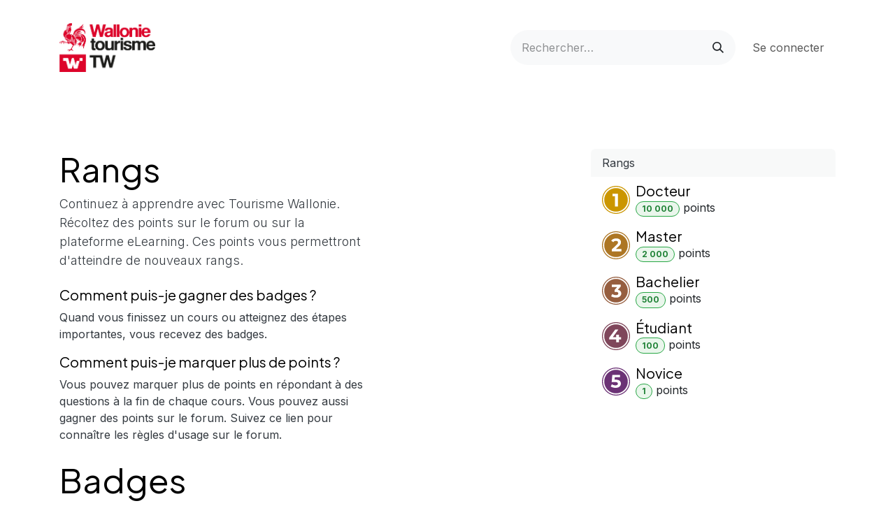

--- FILE ---
content_type: text/html; charset=utf-8
request_url: https://monbagagenumerique.tourismewallonie.be/profile/ranks_badges
body_size: 9570
content:
<!DOCTYPE html>
<html lang="fr-FR" data-website-id="1" data-main-object="ir.ui.view(2332,)" data-add2cart-redirect="1">
    <head>
        <meta charset="utf-8"/>
        <meta http-equiv="X-UA-Compatible" content="IE=edge"/>
        <meta name="viewport" content="width=device-width, initial-scale=1"/>
        <meta name="generator" content="Odoo"/>
            
        <meta property="og:type" content="website"/>
        <meta property="og:title" content="Ranks Page | Mon Bagage Numérique"/>
        <meta property="og:site_name" content="Mon Bagage Numérique"/>
        <meta property="og:url" content="https://monbagagenumerique.tourismewallonie.be/profile/ranks_badges"/>
        <meta property="og:image" content="https://monbagagenumerique.tourismewallonie.be/web/image/website/1/logo?unique=d7d7f6b"/>
            
        <meta name="twitter:card" content="summary_large_image"/>
        <meta name="twitter:title" content="Ranks Page | Mon Bagage Numérique"/>
        <meta name="twitter:image" content="https://monbagagenumerique.tourismewallonie.be/web/image/website/1/logo/300x300?unique=d7d7f6b"/>
        
        <link rel="canonical" href="https://monbagagenumerique.tourismewallonie.be/profile/ranks_badges"/>
        
        <link rel="preconnect" href="https://fonts.gstatic.com/" crossorigin=""/>
        <title>Ranks Page | Mon Bagage Numérique</title>
        <link type="image/x-icon" rel="shortcut icon" href="/web/image/website/1/favicon?unique=d7d7f6b"/>
        <link rel="preload" href="/web/static/src/libs/fontawesome/fonts/fontawesome-webfont.woff2?v=4.7.0" as="font" crossorigin=""/>
        <link type="text/css" rel="stylesheet" href="/web/assets/1/0639d23/web.assets_frontend.min.css"/>
            <script src="/website/static/src/js/content/cookie_watcher.js"></script>
            <script>
                watch3rdPartyScripts(["youtu.be", "youtube.com", "youtube-nocookie.com", "instagram.com", "instagr.am", "ig.me", "vimeo.com", "dailymotion.com", "dai.ly", "youku.com", "tudou.com", "facebook.com", "facebook.net", "fb.com", "fb.me", "fb.watch", "tiktok.com", "x.com", "twitter.com", "t.co", "googletagmanager.com", "google-analytics.com", "google.com", "google.ad", "google.ae", "google.com.af", "google.com.ag", "google.al", "google.am", "google.co.ao", "google.com.ar", "google.as", "google.at", "google.com.au", "google.az", "google.ba", "google.com.bd", "google.be", "google.bf", "google.bg", "google.com.bh", "google.bi", "google.bj", "google.com.bn", "google.com.bo", "google.com.br", "google.bs", "google.bt", "google.co.bw", "google.by", "google.com.bz", "google.ca", "google.cd", "google.cf", "google.cg", "google.ch", "google.ci", "google.co.ck", "google.cl", "google.cm", "google.cn", "google.com.co", "google.co.cr", "google.com.cu", "google.cv", "google.com.cy", "google.cz", "google.de", "google.dj", "google.dk", "google.dm", "google.com.do", "google.dz", "google.com.ec", "google.ee", "google.com.eg", "google.es", "google.com.et", "google.fi", "google.com.fj", "google.fm", "google.fr", "google.ga", "google.ge", "google.gg", "google.com.gh", "google.com.gi", "google.gl", "google.gm", "google.gr", "google.com.gt", "google.gy", "google.com.hk", "google.hn", "google.hr", "google.ht", "google.hu", "google.co.id", "google.ie", "google.co.il", "google.im", "google.co.in", "google.iq", "google.is", "google.it", "google.je", "google.com.jm", "google.jo", "google.co.jp", "google.co.ke", "google.com.kh", "google.ki", "google.kg", "google.co.kr", "google.com.kw", "google.kz", "google.la", "google.com.lb", "google.li", "google.lk", "google.co.ls", "google.lt", "google.lu", "google.lv", "google.com.ly", "google.co.ma", "google.md", "google.me", "google.mg", "google.mk", "google.ml", "google.com.mm", "google.mn", "google.com.mt", "google.mu", "google.mv", "google.mw", "google.com.mx", "google.com.my", "google.co.mz", "google.com.na", "google.com.ng", "google.com.ni", "google.ne", "google.nl", "google.no", "google.com.np", "google.nr", "google.nu", "google.co.nz", "google.com.om", "google.com.pa", "google.com.pe", "google.com.pg", "google.com.ph", "google.com.pk", "google.pl", "google.pn", "google.com.pr", "google.ps", "google.pt", "google.com.py", "google.com.qa", "google.ro", "google.ru", "google.rw", "google.com.sa", "google.com.sb", "google.sc", "google.se", "google.com.sg", "google.sh", "google.si", "google.sk", "google.com.sl", "google.sn", "google.so", "google.sm", "google.sr", "google.st", "google.com.sv", "google.td", "google.tg", "google.co.th", "google.com.tj", "google.tl", "google.tm", "google.tn", "google.to", "google.com.tr", "google.tt", "google.com.tw", "google.co.tz", "google.com.ua", "google.co.ug", "google.co.uk", "google.com.uy", "google.co.uz", "google.com.vc", "google.co.ve", "google.co.vi", "google.com.vn", "google.vu", "google.ws", "google.rs", "google.co.za", "google.co.zm", "google.co.zw", "google.cat"]);
            </script>
        <script id="web.layout.odooscript" type="text/javascript">
            var odoo = {
                csrf_token: "01379223b15c8f3aae0def5c0ee7ce5d223e305do1800558793",
                debug: "",
            };
        </script>
        <script type="text/javascript">
            odoo.__session_info__ = {"is_admin": false, "is_system": false, "is_public": true, "is_internal_user": false, "is_website_user": true, "uid": null, "is_frontend": true, "profile_session": null, "profile_collectors": null, "profile_params": null, "show_effect": true, "currencies": {"124": {"symbol": "\u20ac", "position": "after", "digits": [69, 2]}, "1": {"symbol": "$", "position": "before", "digits": [69, 2]}, "172": {"symbol": "Vouchers", "position": "after", "digits": [69, 0]}}, "quick_login": true, "bundle_params": {"lang": "fr_FR", "website_id": 1}, "test_mode": false, "websocket_worker_version": "18.0-7", "translationURL": "/website/translations", "cache_hashes": {"translations": "0c0ce5f3bb1471313874ca5d11272d06919cc312"}, "geoip_country_code": "US", "geoip_phone_code": 1, "lang_url_code": "fr"};
            if (!/(^|;\s)tz=/.test(document.cookie)) {
                const userTZ = Intl.DateTimeFormat().resolvedOptions().timeZone;
                document.cookie = `tz=${userTZ}; path=/`;
            }
        </script>
        <script type="text/javascript" defer="defer" src="/web/assets/1/dc2795c/web.assets_frontend_minimal.min.js" onerror="__odooAssetError=1"></script>
        <script type="text/javascript" defer="defer" data-src="/web/assets/1/65417c6/web.assets_frontend_lazy.min.js" onerror="__odooAssetError=1"></script>
        
        
    </head>
    <body>



        <div id="wrapwrap" class="   ">
            <a class="o_skip_to_content btn btn-primary rounded-0 visually-hidden-focusable position-absolute start-0" href="#wrap">Se rendre au contenu</a>
                <header id="top" data-anchor="true" data-name="Header" data-extra-items-toggle-aria-label="Bouton d&#39;éléments supplémentaires" class="  " style=" ">
                    
    <nav data-name="Navbar" aria-label="Main" class="navbar navbar-expand-lg navbar-light o_colored_level o_cc o_header_force_no_radius d-none d-lg-block p-0 shadow-sm ">
        

            <div id="o_main_nav" class="o_main_nav">
                <div class="o_header_hide_on_scroll">
                    <div aria-label="Haut" class="o_header_sales_two_top py-1">
                        <ul class="navbar-nav container d-grid h-100 px-3 o_grid_header_3_cols">
                            
                            <li class="o_header_sales_two_lang_selector_placeholder"></li>
                            
                            
                            
        <li class="d-flex align-items-center">
                <div data-name="Text" class="s_text_block d-flex align-items-center mx-auto">
                    <small><br/></small>
                </div>
        </li>
                            
                            
                            <li class="o_header_sales_two_social_links_placeholder"></li>
                        </ul>
                    </div>
                    <div aria-label="Moyen" class="container d-flex justify-content-between align-items-center py-1">
                        
    <a data-name="Navbar Logo" href="/" class="navbar-brand logo me-4">
            
            <span role="img" aria-label="Logo of Mon Bagage Numérique" title="Mon Bagage Numérique"><img src="/web/image/website/1/logo/Mon%20Bagage%20Num%C3%A9rique?unique=d7d7f6b" class="img img-fluid" width="95" height="40" alt="Mon Bagage Numérique" loading="lazy"/></span>
        </a>
    
                        <ul class="navbar-nav align-items-center gap-1">
                            
                            
        <li class="">
    <form method="get" class="o_searchbar_form s_searchbar_input " action="/website/search" data-snippet="s_searchbar_input">
            <div role="search" class="input-group ">
        <input type="search" name="search" class="search-query form-control oe_search_box rounded-start-pill ps-3 text-bg-light border-0 bg-light" placeholder="Rechercher…" data-search-type="all" data-limit="5" data-display-image="true" data-display-description="true" data-display-extra-link="true" data-display-detail="true" data-order-by="name asc"/>
        <button type="submit" aria-label="Rechercher" title="Rechercher" class="btn oe_search_button rounded-end-pill p-3 bg-o-color-3 lh-1">
            <i class="oi oi-search"></i>
        </button>
    </div>

            <input name="order" type="hidden" class="o_search_order_by" value="name asc"/>
            
    
        </form>
        </li>
                            
        
            <li class=" divider d-none"></li> 
            <li class="o_wsale_my_cart d-none ">
                <a href="/shop/cart" aria-label="Panier eCommerce" class="btn d-flex align-items-center fw-bold text-reset o_navlink_background_hover">
                    <div class="position-relative me-2 rounded-circle border p-2 bg-o-color-3 o_border_contrast">
                        <i class="fa fa-shopping-cart fa-stack"></i>
                        <sup class="my_cart_quantity badge bg-primary position-absolute top-0 end-0 mt-n1 me-n1 rounded-pill d-none" data-order-id="">0</sup>
                    </div>
                    <span class="small">Mon panier</span>
                </a>
            </li>
        
            <li class=" o_no_autohide_item">
                <a href="/web/login" class="nav-link o_nav_link_btn ms-2 border px-3">Se connecter</a>
            </li>
                            
        
        
                        </ul>
                    </div>
                </div>
                <div aria-label="Bas" class="border-top o_border_contrast">
                    <div class="container d-flex justify-content-between">
                        
    <ul role="menu" id="top_menu" class="nav navbar-nav top_menu o_menu_loading align-items-center me-4 py-1">
        

                            
    <li role="presentation" class="nav-item">
        <a role="menuitem" href="/" class="nav-link ">
            <span>Accueil</span>
        </a>
    </li>
    <li role="presentation" class="nav-item">
        <a role="menuitem" href="/diagnostic" class="nav-link ">
            <span>Diagnostic</span>
        </a>
    </li>
    <li role="presentation" class="nav-item">
        <a role="menuitem" href="/blog/actions-1" class="nav-link ">
            <span>Catalogue</span>
        </a>
    </li>
    <li role="presentation" class="nav-item">
        <a role="menuitem" href="/vouchers" class="nav-link ">
            <span>Vouchers</span>
        </a>
    </li>
    <li role="presentation" class="nav-item">
        <a role="menuitem" href="/faq" class="nav-link ">
            <span>FAQ</span>
        </a>
    </li>
    <li role="presentation" class="nav-item">
        <a role="menuitem" href="/qui-sommes-nous" class="nav-link ">
            <span>Qui sommes-nous ?</span>
        </a>
    </li>
    <li role="presentation" class="nav-item">
        <a role="menuitem" href="/demande-de-compte" class="nav-link ">
            <span>Créer son compte</span>
        </a>
    </li>
    <li role="presentation" class="nav-item">
        <a role="menuitem" href="/ressources-2" class="nav-link ">
            <span>Ressources</span>
        </a>
    </li>
    <li role="presentation" class="nav-item">
        <a role="menuitem" href="/le-digital-pour-tous" class="nav-link ">
            <span>L&#39;accessibilité numérique</span>
        </a>
    </li>
                        
    </ul>
                        
                        <ul class="navbar-nav">
                        </ul>
                    </div>
                </div>
            </div>
        
    </nav>
    <nav data-name="Navbar" aria-label="Mobile" class="navbar  navbar-light o_colored_level o_cc o_header_mobile d-block d-lg-none shadow-sm o_header_force_no_radius">
        

        <div class="o_main_nav container flex-wrap justify-content-between">
            
    <a data-name="Navbar Logo" href="/" class="navbar-brand logo ">
            
            <span role="img" aria-label="Logo of Mon Bagage Numérique" title="Mon Bagage Numérique"><img src="/web/image/website/1/logo/Mon%20Bagage%20Num%C3%A9rique?unique=d7d7f6b" class="img img-fluid" width="95" height="40" alt="Mon Bagage Numérique" loading="lazy"/></span>
        </a>
    
            <ul class="o_header_mobile_buttons_wrap navbar-nav flex-row align-items-center gap-2 mb-0">
        
            <li class=" divider d-none"></li> 
            <li class="o_wsale_my_cart d-none ">
                <a href="/shop/cart" aria-label="Panier eCommerce" class="o_navlink_background_hover btn position-relative rounded-circle border-0 p-1 text-reset">
                    <div class="">
                        <i class="fa fa-shopping-cart fa-stack"></i>
                        <sup class="my_cart_quantity badge bg-primary position-absolute top-0 end-0 mt-n1 me-n1 rounded-pill d-none" data-order-id="">0</sup>
                    </div>
                </a>
            </li>
        
                <li class="o_not_editable">
                    <button class="nav-link btn me-auto p-2" type="button" data-bs-toggle="offcanvas" data-bs-target="#top_menu_collapse_mobile" aria-controls="top_menu_collapse_mobile" aria-expanded="false" aria-label="Basculer la navigation">
                        <span class="navbar-toggler-icon"></span>
                    </button>
                </li>
            </ul>
            <div id="top_menu_collapse_mobile" class="offcanvas offcanvas-end o_navbar_mobile">
                <div class="offcanvas-header justify-content-end o_not_editable">
                    <button type="button" class="nav-link btn-close" data-bs-dismiss="offcanvas" aria-label="Fermer"></button>
                </div>
                <div class="offcanvas-body d-flex flex-column justify-content-between h-100 w-100">
                    <ul class="navbar-nav">
                        
                        
        <li class="">
    <form method="get" class="o_searchbar_form s_searchbar_input " action="/website/search" data-snippet="s_searchbar_input">
            <div role="search" class="input-group mb-3">
        <input type="search" name="search" class="search-query form-control oe_search_box rounded-start-pill text-bg-light ps-3 border-0 bg-light" placeholder="Rechercher…" data-search-type="all" data-limit="0" data-display-image="true" data-display-description="true" data-display-extra-link="true" data-display-detail="true" data-order-by="name asc"/>
        <button type="submit" aria-label="Rechercher" title="Rechercher" class="btn oe_search_button rounded-end-pill bg-o-color-3 pe-3">
            <i class="oi oi-search"></i>
        </button>
    </div>

            <input name="order" type="hidden" class="o_search_order_by" value="name asc"/>
            
    
        </form>
        </li>
                        
    <ul role="menu" class="nav navbar-nav top_menu  ">
        

                            
    <li role="presentation" class="nav-item">
        <a role="menuitem" href="/" class="nav-link ">
            <span>Accueil</span>
        </a>
    </li>
    <li role="presentation" class="nav-item">
        <a role="menuitem" href="/diagnostic" class="nav-link ">
            <span>Diagnostic</span>
        </a>
    </li>
    <li role="presentation" class="nav-item">
        <a role="menuitem" href="/blog/actions-1" class="nav-link ">
            <span>Catalogue</span>
        </a>
    </li>
    <li role="presentation" class="nav-item">
        <a role="menuitem" href="/vouchers" class="nav-link ">
            <span>Vouchers</span>
        </a>
    </li>
    <li role="presentation" class="nav-item">
        <a role="menuitem" href="/faq" class="nav-link ">
            <span>FAQ</span>
        </a>
    </li>
    <li role="presentation" class="nav-item">
        <a role="menuitem" href="/qui-sommes-nous" class="nav-link ">
            <span>Qui sommes-nous ?</span>
        </a>
    </li>
    <li role="presentation" class="nav-item">
        <a role="menuitem" href="/demande-de-compte" class="nav-link ">
            <span>Créer son compte</span>
        </a>
    </li>
    <li role="presentation" class="nav-item">
        <a role="menuitem" href="/ressources-2" class="nav-link ">
            <span>Ressources</span>
        </a>
    </li>
    <li role="presentation" class="nav-item">
        <a role="menuitem" href="/le-digital-pour-tous" class="nav-link ">
            <span>L&#39;accessibilité numérique</span>
        </a>
    </li>
                        
    </ul>
                        
        <li class="">
                <div data-name="Text" class="s_text_block mt-2 border-top pt-2 o_border_contrast">
                    <small><br/></small>
                </div>
        </li>
                        
                    </ul>
                    <ul class="navbar-nav gap-2 mt-3 w-100">
                        
                        
            <li class=" o_no_autohide_item">
                <a href="/web/login" class="nav-link o_nav_link_btn w-100 border text-center">Se connecter</a>
            </li>
                        
        
        
                        
                    </ul>
                </div>
            </div>
        </div>
    
    </nav>
    
        </header>
                <main>
                    
            <div class="container mb32 mt48">
                <div class="row justify-content-between">
                    <div class="col-12 col-md-6 col-lg-5">
                        <h1>Rangs</h1>
                        <p class="lead mb-4">Continuez à apprendre avec Tourisme Wallonie. Récoltez des points sur le forum ou sur la plateforme eLearning. Ces points vous permettront d'atteindre de nouveaux rangs.</p>
                        <h5>Comment puis-je gagner des badges ?</h5>
                        <p>Quand vous finissez un cours ou atteignez des étapes importantes, vous recevez des badges.</p>
                        <h5>Comment puis-je marquer plus de points ?</h5>
                        <p>Vous pouvez marquer plus de points en répondant à des questions à la fin de chaque cours. Vous pouvez aussi gagner des points sur le forum. Suivez ce lien pour connaître les règles d'usage sur le forum.</p>
                    </div>
                    <div class="col-12 col-md-5 col-lg-4">
                        <div class="card">
                            <div class="card-header border-bottom-0">Rangs</div>
                            <ul class="list-group list-group-flush">
                                    <li class="list-group-item">
                                        <div class="d-flex align-items-center">
                                            <div><img src="/web/image/gamification.karma.rank/5/image_128/Docteur?unique=68c2c0d" class="img img-fluid me-2 o_image_40_cover" alt="Docteur" loading="lazy"/></div>
                                            <div class="flex-grow-1">
                                                <h5 class="mt-0 mb-0">Docteur</h5>
                                                <span class="badge text-bg-success"><span>10 000</span></span> point<span>s</span>
                                            </div>
                                        </div>
                                    </li>
                                    <li class="list-group-item">
                                        <div class="d-flex align-items-center">
                                            <div><img src="/web/image/gamification.karma.rank/4/image_128/Master?unique=68c2c0d" class="img img-fluid me-2 o_image_40_cover" alt="Master" loading="lazy"/></div>
                                            <div class="flex-grow-1">
                                                <h5 class="mt-0 mb-0">Master</h5>
                                                <span class="badge text-bg-success"><span>2 000</span></span> point<span>s</span>
                                            </div>
                                        </div>
                                    </li>
                                    <li class="list-group-item">
                                        <div class="d-flex align-items-center">
                                            <div><img src="/web/image/gamification.karma.rank/3/image_128/Bachelier?unique=68c2c0d" class="img img-fluid me-2 o_image_40_cover" alt="Bachelier" loading="lazy"/></div>
                                            <div class="flex-grow-1">
                                                <h5 class="mt-0 mb-0">Bachelier</h5>
                                                <span class="badge text-bg-success"><span>500</span></span> point<span>s</span>
                                            </div>
                                        </div>
                                    </li>
                                    <li class="list-group-item">
                                        <div class="d-flex align-items-center">
                                            <div><img src="/web/image/gamification.karma.rank/2/image_128/%C3%89tudiant?unique=68c2c0d" class="img img-fluid me-2 o_image_40_cover" alt="Étudiant" loading="lazy"/></div>
                                            <div class="flex-grow-1">
                                                <h5 class="mt-0 mb-0">Étudiant</h5>
                                                <span class="badge text-bg-success"><span>100</span></span> point<span>s</span>
                                            </div>
                                        </div>
                                    </li>
                                    <li class="list-group-item">
                                        <div class="d-flex align-items-center">
                                            <div><img src="/web/image/gamification.karma.rank/1/image_128/Novice%20?unique=68c2c0d" class="img img-fluid me-2 o_image_40_cover" alt="Novice " loading="lazy"/></div>
                                            <div class="flex-grow-1">
                                                <h5 class="mt-0 mb-0">Novice </h5>
                                                <span class="badge text-bg-success"><span>1</span></span> point<span>s</span>
                                            </div>
                                        </div>
                                    </li>
                            </ul>
                        </div>
                    </div>
                </div>
        <div id="website_profile_badges">
            <div class="row">
                <div class="col-12">
                    <h1 class="mt-4 mt-lg-2">Badges</h1>
                    <p class="lead">
                        En plus de gagner en réputation grâce à vos questions et réponses,
                        vous recevez aussi des badges si vous êtes particulièrement utile à la communauté.<br class="d-none d-lg-inline-block"/>Les badges
                        apparaissent sur votre profil et vos publications.
                    </p>
                </div>
            </div>
            <div class="row col-12 align-items-center p-0">
                <div class="col-3 d-flex align-items-center">
        <div><img src="/web/image/gamification.badge/5/image_1024/Les%20pr%C3%A9mices?unique=665585d" class="img img-fluid my-1 me-1 wprofile_badge_img" alt="Les prémices" loading="lazy"/></div>
        <h6 class="d-inline my-0">Les prémices</h6>
                </div>
                <div class="col-6">
                    <span><p>S'inscrire à la plateforme</p></span>
                </div>
                <div class="col-3 text-end">
                    <b>1</b>
                    <i class="text-muted"> utilisateurs récompensés</i>
                </div>
            </div><div class="row col-12 align-items-center p-0">
                <div class="col-3 d-flex align-items-center">
        <div><img src="/web/image/gamification.badge/6/image_1024/Connaissance%20de%20soi?unique=665585d" class="img img-fluid my-1 me-1 wprofile_badge_img" alt="Connaissance de soi" loading="lazy"/></div>
        <h6 class="d-inline my-0">Connaissance de soi</h6>
                </div>
                <div class="col-6">
                    <span><p>Compléter votre profil</p></span>
                </div>
                <div class="col-3 text-end">
                    <b>1</b>
                    <i class="text-muted"> utilisateurs récompensés</i>
                </div>
            </div><div class="row col-12 align-items-center p-0">
                <div class="col-3 d-flex align-items-center">
        <div><img src="/web/image/gamification.badge/9/image_1024/H%C3%A9ros%20communautaire?unique=665585d" class="img img-fluid my-1 me-1 wprofile_badge_img" alt="Héros communautaire" loading="lazy"/></div>
        <h6 class="d-inline my-0">Héros communautaire</h6>
                </div>
                <div class="col-6">
                    <span><p>Atteindre 2000 XP</p></span>
                </div>
                <div class="col-3 text-end">
                    <b>1</b>
                    <i class="text-muted"> utilisateurs récompensés</i>
                </div>
            </div><div class="row col-12 align-items-center p-0">
                <div class="col-3 d-flex align-items-center">
        <div><img src="/web/image/gamification.badge/7/image_1024/L%27exp%C3%A9riment%C3%A9?unique=665585d" class="img img-fluid my-1 me-1 wprofile_badge_img" alt="L&#39;expérimenté" loading="lazy"/></div>
        <h6 class="d-inline my-0">L&#39;expérimenté</h6>
                </div>
                <div class="col-6">
                    <span><p>Terminer un cours</p></span>
                </div>
                <div class="col-3 text-end">
                    <b>0</b>
                    <i class="text-muted"> utilisateurs récompensés</i>
                </div>
            </div><div class="row col-12 align-items-center p-0">
                <div class="col-3 d-flex align-items-center">
        <div><img src="/web/image/gamification.badge/8/image_1024/Connaissances%20certifi%C3%A9es?unique=4dc656a" class="img img-fluid my-1 me-1 wprofile_badge_img" alt="Connaissances certifiées" loading="lazy"/></div>
        <h6 class="d-inline my-0">Connaissances certifiées</h6>
                </div>
                <div class="col-6">
                    <span><p>Obtenir une certification</p></span>
                </div>
                <div class="col-3 text-end">
                    <b>0</b>
                    <i class="text-muted"> utilisateurs récompensés</i>
                </div>
            </div>
        </div>
            </div>
        
        <div id="o_shared_blocks" class="oe_unremovable"></div>
                </main>
                <footer id="bottom" data-anchor="true" data-name="Footer" class="o_footer o_colored_level o_cc ">
                    <div id="footer" class="oe_structure oe_structure_solo">
            <section class="s_text_block pb0 pt0" data-snippet="s_text_block" data-name="Text">
                <div class="container">
                    <div class="row o_grid_mode" data-row-count="6">
    

    

    

    

    

    

    

    

    

    

    

    

    

    

    

    

    

                        <div class="o_colored_level d-lg-block d-none o_snippet_mobile_invisible o_grid_item g-col-lg-2 g-height-4 col-lg-2" data-invisible="1" style="grid-area: 2 / 1 / 6 / 3; z-index: 1;">
                            <h5><img src="/web/image/24801-f8b68d29/LogoTW_blanc_Wtrans.webp" alt="" class="img img-fluid o_we_custom_image o_we_image_cropped" style="width: 100% !important;" data-mimetype="image/webp" data-original-id="24800" data-original-src="/web/image/24800-5a3a298a/LogoTW_blanc_Wtrans.png" data-mimetype-before-conversion="image/png" data-resize-width="NaN" loading="lazy"/><br/></h5></div><div class="o_colored_level d-lg-none o_snippet_desktop_invisible o_grid_item g-col-lg-1 g-height-0 col-lg-1" style="grid-area: 1 / 1 / 1 / 2; z-index: 2;" data-invisible="1">
                            <h5><img src="/web/image/1170-3fc80cff/wallonie-cgt-white.png" alt="" class="img img-fluid o_we_custom_image o_we_image_cropped mx-auto d-block" data-original-id="906" data-original-src="/web/image/906-e4154c3c/wallonie-cgt-white.png" data-mimetype="image/png" data-bs-original-title="" title="" aria-describedby="tooltip208869" loading="lazy" data-x="141.50189144736842" data-width="1350.978125" data-height="1004" data-scale-x="1" data-scale-y="1" data-aspect-ratio="0/0" style="width: 50% !important;"/><br/></h5></div><div class="o_colored_level d-lg-block d-none o_snippet_mobile_invisible o_grid_item g-col-lg-2 g-height-6 col-lg-2" data-invisible="1" style="grid-area: 1 / 3 / 7 / 5; z-index: 3;">
                            <h5><img src="/web/image/3539-5f0e3953/WR-complete-inblock-negatif.png" alt="Logo Wallonie Relance représentant un coq blanc avec un crète rouge" class="img img-fluid o_we_custom_image" style="width: 100% !important;" data-original-id="3538" data-original-src="/web/image/3538-a3f7f0b1/WR-complete-inblock-negatif.png" data-mimetype="image/png" data-resize-width="690" loading="lazy" data-bs-original-title="" title="" aria-describedby="tooltip51748"/><br/></h5></div><div class="o_colored_level d-lg-none o_snippet_desktop_invisible o_grid_item g-col-lg-1 g-height-0 col-lg-1" data-invisible="1" style="grid-area: 1 / 1 / 1 / 2; z-index: 5;">
                            <h5><img src="/web/image/3539-5f0e3953/WR-complete-inblock-negatif.png" alt="" class="img img-fluid o_we_custom_image mx-auto d-block" style="width: 50% !important;" data-original-id="3538" data-original-src="/web/image/3538-a3f7f0b1/WR-complete-inblock-negatif.png" data-mimetype="image/png" data-resize-width="690" loading="lazy" data-bs-original-title="" title="" aria-describedby="tooltip51748"/><br/></h5></div>
                        
                        <div class="o_colored_level o_grid_item g-height-5 g-col-lg-3 col-lg-3" style="grid-area: 1 / 7 / 6 / 10; z-index: 6;">
                            <h5>Mon bagage numérique</h5>
                            <ul class="list-unstyled">
                                <li class="list-item py-1"><a href="/" data-bs-original-title="" title=""><span style="font-size: 14px;"><font class="text-o-color-4">Accueil</font></span></a></li><span style="font-size: 14px;">
                                </span><li class="list-item py-1"><a href="/diagnostic" data-bs-original-title="" title=""><span style="font-size: 14px;"><font class="text-o-color-4">Diagnostic</font></span></a></li><li class="list-item py-1"><a href="/blog"><span style="font-size: 14px;">Catalogue</span></a><br/></li><li class="list-item py-1"><a href="/vouchers" data-bs-original-title="" title=""><span style="font-size: 14px;"><font class="text-o-color-4">Vouchers</font></span></a></li><li class="list-item py-1"><span style="font-size: 14px;"><a href="/faq" data-bs-original-title="" title=""><font class="text-o-color-4">FAQ</font></a></span></li><li class="list-item py-1"><span style="font-size: 14px;"><a href="/qui-sommes-nous" data-bs-original-title="" title=""><font class="text-o-color-4">Qui sommes-nous ?</font></a></span></li></ul>
                        </div>
                        
                        
                    <div class="o_colored_level o_grid_item g-col-lg-3 g-height-2 col-lg-3" style="z-index: 7; grid-area: 1 / 10 / 3 / 13;">
                            <h5>Nous contacter</h5><h5><span style="font-size: 14px;">L'équipe de Mon&nbsp;&nbsp;bagage numérique&nbsp;est joignable<a href="/contactus"> <strong><u>ici</u></strong></a></span></h5></div><div class="o_colored_level d-lg-block d-none o_snippet_mobile_invisible o_grid_item g-height-2 g-col-lg-2 col-lg-2" data-invisible="1" style="z-index: 4; grid-area: 3 / 10 / 5 / 12;">
                            <h5><a href="https://www.linkedin.com/company/commissariatgeneralautourisme/" target="_blank" data-bs-original-title="" title=""><img src="/web/image/7246-dff046c2/Screenshot%20%284%29.png" alt="" class="img img-fluid o_we_custom_image o_we_image_cropped" style="width: 50% !important;" data-original-id="7244" data-original-src="/web/image/7244-a3aaac31/Screenshot%20%284%29.png" data-mimetype="image/png" data-bs-original-title="" title="" aria-describedby="tooltip757074" loading="lazy" data-width="162" data-height="80.76319460008965" data-scale-x="1" data-scale-y="1" data-aspect-ratio="0/0"/></a><br/></h5></div></div>
                </div>
            </section>
        </div>
        <div id="o_footer_scrolltop_wrapper" class="container h-0 d-flex align-items-center justify-content-end">
            <a id="o_footer_scrolltop" role="button" href="#top" title="" class="btn btn-primary rounded-circle d-flex align-items-center justify-content-center" data-bs-original-title="Faire défiler vers le haut">
                <span class="fa fa-1x fa-chevron-up" data-bs-original-title="" title="" aria-describedby="tooltip319289"></span>
            </a>
        </div>
    <div class="o_footer_copyright o_colored_level o_cc" data-name="Copyright">
                        <div class="container py-3">
                            <div class="row">
                                <div class="col-sm text-center text-sm-start text-muted">
                                    <span class="o_footer_copyright_name me-2"><span style="font-size: 12px;">Tous droits réservés © 2023 - Politique de confidentialité • Conditions générales d'utilisation • Utilisation des cookies</span></span>
    </div>
                                <div class="col-sm text-center text-sm-end o_not_editable">
        <div class="o_brand_promotion">
        Généré par 
            <a target="_blank" class="badge text-bg-light" href="http://www.odoo.com?utm_source=db&amp;utm_medium=website">
                <img alt="Odoo" src="/web/static/img/odoo_logo_tiny.png" width="62" height="20" style="width: auto; height: 1em; vertical-align: baseline;" loading="lazy"/>
            </a>
        - 
                    Le #1 <a target="_blank" href="http://www.odoo.com/app/ecommerce?utm_source=db&amp;utm_medium=website">Open Source eCommerce</a>
                
        </div>
                                </div>
                            </div>
                        </div>
                    </div>
                </footer>
        <div id="website_cookies_bar" class="s_popup o_snippet_invisible o_no_save d-none" data-name="Cookies Bar" data-vcss="001" data-invisible="1">
            <div class="modal modal_shown o_cookies_popup s_popup_middle" data-show-after="500" data-display="afterDelay" data-consents-duration="999" data-bs-focus="false" data-bs-backdrop="false" data-bs-keyboard="false" tabindex="-1" style="display: none; background-color: var(--black-50) !important;" aria-hidden="true">
                <div class="modal-dialog d-flex">
                    <div class="modal-content oe_structure"><section class="o_colored_level o_cc o_cc1 p-5" style="background-image: none;">
            <div class="container text-center">
                <div class="row">
                    <div class="col-lg-12 o_colored_level">
                        <img src="/web/image/website/1/logo/250x250" class="img img-fluid mb-4" alt="Logo du site web" loading="lazy"/>
                        
        <h3 class="o_cookies_bar_text_title">
            Le respect de votre vie privée est notre priorité.
        </h3>
    
                        
        <p class="o_cookies_bar_text_primary">
            Autoriser l'utilisation des cookies de ce site web sur ce navigateur ?
        </p>
    
                        
        <p class="o_cookies_bar_text_secondary">
            Nous utilisons des cookies pour améliorer l'expérience sur ce site web. Vous pouvez en savoir plus sur nos cookies, notre politique de respect de la vie privée et du RGPD&nbsp;et sur la manière dont nous les utilisons dans notre <a href="/cookie-policy" class="o_cookies_bar_text_policy" data-bs-original-title="" title="">Politique relative aux cookies-vie privée-RGPD.</a></p>
    
                        
        <a href="#" id="cookies-consent-all" role="button" class="js_close_popup o_cookies_bar_accept_all o_cookies_bar_text_button btn btn-outline-primary rounded-circle mb-1 px-2 py-1">Autoriser tous les cookies</a>
    
                        
        <a href="#" id="cookies-consent-essential" role="button" class="js_close_popup o_cookies_bar_accept_essential o_cookies_bar_text_button_essential btn btn-outline-primary rounded-circle mt-1 mb-2 px-2 py-1">N'autoriser que les cookies essentiels</a>
    
                    </div>
                </div>
            </div>
        </section></div>
                </div>
            </div>
        </div>
            </div>
            <script id="tracking_code" async="async" src="about:blank" data-need-cookies-approval="true" data-nocookie-src="https://www.googletagmanager.com/gtag/js?id=G-40FWL9BCL0"></script>
            <script id="tracking_code_config">
                window.dataLayer = window.dataLayer || [];
                function gtag(){dataLayer.push(arguments);}
                gtag('consent', 'default', {
                    'ad_storage': 'denied',
                    'ad_user_data': 'denied',
                    'ad_personalization': 'denied',
                    'analytics_storage': 'denied',
                });
                gtag('js', new Date());
                gtag('config', 'G-40FWL9BCL0');
                function allConsentsGranted() {
                    gtag('consent', 'update', {
                        'ad_storage': 'granted',
                        'ad_user_data': 'granted',
                        'ad_personalization': 'granted',
                        'analytics_storage': 'granted',
                    });
                }
                    document.addEventListener(
                        "optionalCookiesAccepted",
                        allConsentsGranted,
                        {once: true}
                    );
            </script>
            <script id="plausible_script" name="plausible" defer="defer" data-domain="acemis1.odoo.com" src="https://download.odoo.com/js/plausi_saas.js"></script>
        
        </body>
</html>